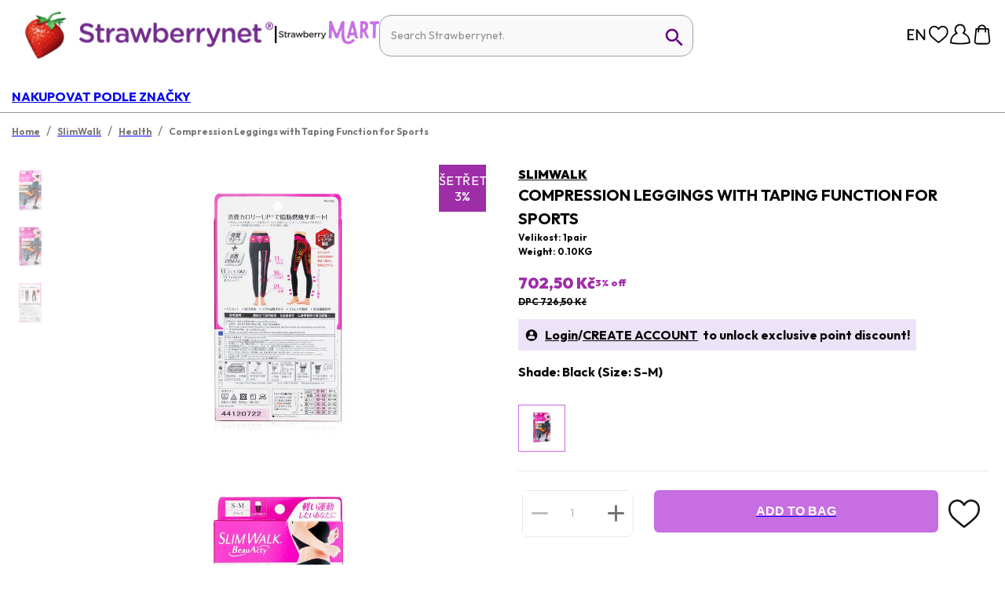

--- FILE ---
content_type: image/svg+xml
request_url: https://a.cdnsbn.com/images/footer/app_store/Apple_Store.svg
body_size: 3585
content:
<svg width="539.856" height="159.856" xmlns="http://www.w3.org/2000/svg">
 <defs>
  <linearGradient y2="-2.60383" x2="0.49998" y1="1.00266" x1="0.49998" id="a">
   <stop stop-opacity="0.1" stop-color="#1a1a1a" offset="0"/>
   <stop stop-opacity="0.151" stop-color="#212121" offset="0.123"/>
   <stop stop-opacity="0.227" stop-color="#353535" offset="0.308"/>
   <stop stop-opacity="0.318" stop-color="#575757" offset="0.532"/>
   <stop stop-opacity="0.421" stop-color="#858585" offset="0.783"/>
   <stop stop-opacity="0.51" stop-color="#b3b3b3" offset="1"/>
  </linearGradient>
 </defs>
 <g>
  <title>Layer 1</title>
  <g id="svg_1" transform="scale(4.00216 4.0011)">
   <path id="svg_2" d="m134.032,35.268a3.83,3.83 0 0 1 -3.834,3.83l-125.469,0a3.835,3.835 0 0 1 -3.839,-3.83l0,-30.543a3.84,3.84 0 0 1 3.839,-3.835l125.468,0a3.834,3.834 0 0 1 3.834,3.835l0.001,30.543z" fill="#FFF"/>
   <path id="svg_3" d="m130.198,39.989l-125.469,0a4.73,4.73 0 0 1 -4.729,-4.721l0,-30.542a4.733,4.733 0 0 1 4.729,-4.726l125.468,0a4.735,4.735 0 0 1 4.729,4.726l0,30.542c0.002,2.604 -2.123,4.721 -4.728,4.721z" fill="#A6A6A6"/>
   <path id="svg_4" d="m134.032,35.268a3.83,3.83 0 0 1 -3.834,3.83l-125.469,0a3.835,3.835 0 0 1 -3.839,-3.83l0,-30.543a3.84,3.84 0 0 1 3.839,-3.835l125.468,0a3.834,3.834 0 0 1 3.834,3.835l0.001,30.543z"/>
   <path id="svg_5" d="m30.128,19.784c-0.029,-3.223 2.639,-4.791 2.761,-4.864c-1.511,-2.203 -3.853,-2.504 -4.676,-2.528c-1.967,-0.207 -3.875,1.177 -4.877,1.177c-1.022,0 -2.565,-1.157 -4.228,-1.123c-2.14,0.033 -4.142,1.272 -5.24,3.196c-2.266,3.923 -0.576,9.688 1.595,12.859c1.086,1.554 2.355,3.287 4.016,3.226c1.625,-0.066 2.232,-1.035 4.193,-1.035c1.943,0 2.513,1.035 4.207,0.996c1.744,-0.027 2.842,-1.56 3.89,-3.127c1.255,-1.779 1.759,-3.533 1.779,-3.623c-0.04,-0.014 -3.386,-1.292 -3.42,-5.154zm-3.2,-9.478c0.874,-1.093 1.472,-2.58 1.306,-4.089c-1.265,0.056 -2.847,0.875 -3.758,1.944c-0.806,0.942 -1.526,2.486 -1.34,3.938c1.421,0.106 2.88,-0.717 3.792,-1.793z" fill="#FFF"/>
   <path id="svg_6" d="m130.198,0l-67.205,0l26.323,39.989l40.882,0a4.733,4.733 0 0 0 4.729,-4.724l0,-30.539a4.734,4.734 0 0 0 -4.729,-4.726z" fill="url(#a)"/>
   <g id="svg_7" fill="#FFF">
    <path id="svg_8" d="m53.665,31.504l-2.271,0l-1.244,-3.909l-4.324,0l-1.185,3.909l-2.211,0l4.285,-13.308l2.646,0l4.304,13.308zm-3.89,-5.549l-1.125,-3.475c-0.119,-0.355 -0.343,-1.191 -0.671,-2.507l-0.04,0c-0.132,0.566 -0.343,1.402 -0.632,2.507l-1.106,3.475l3.574,0zm14.888,0.633c0,1.632 -0.443,2.922 -1.33,3.869c-0.794,0.843 -1.781,1.264 -2.958,1.264c-1.271,0 -2.185,-0.453 -2.74,-1.361l0,5.035l-2.132,0l0,-10.333c0,-1.025 -0.027,-2.076 -0.079,-3.154l1.875,0l0.119,1.521l0.04,0c0.711,-1.146 1.79,-1.719 3.238,-1.719c1.132,0 2.077,0.447 2.833,1.342c0.755,0.897 1.134,2.075 1.134,3.536zm-2.172,0.078c0,-0.934 -0.21,-1.704 -0.632,-2.311c-0.461,-0.631 -1.08,-0.947 -1.856,-0.947c-0.526,0 -1.004,0.176 -1.431,0.523c-0.428,0.35 -0.708,0.807 -0.839,1.373a2.784,2.784 0 0 0 -0.099,0.649l0,1.601c0,0.697 0.214,1.286 0.642,1.768c0.428,0.48 0.984,0.721 1.668,0.721c0.803,0 1.428,-0.311 1.875,-0.928c0.448,-0.619 0.672,-1.435 0.672,-2.449zm13.209,-0.078c0,1.632 -0.443,2.922 -1.33,3.869c-0.795,0.843 -1.781,1.264 -2.959,1.264c-1.271,0 -2.185,-0.453 -2.74,-1.361l0,5.035l-2.132,0l0,-10.333c0,-1.025 -0.027,-2.076 -0.079,-3.154l1.875,0l0.119,1.521l0.04,0c0.71,-1.146 1.789,-1.719 3.238,-1.719c1.131,0 2.076,0.447 2.834,1.342c0.754,0.897 1.134,2.075 1.134,3.536zm-2.173,0.078c0,-0.934 -0.211,-1.704 -0.633,-2.311c-0.461,-0.631 -1.078,-0.947 -1.854,-0.947c-0.526,0 -1.004,0.176 -1.433,0.523c-0.428,0.35 -0.707,0.807 -0.838,1.373c-0.065,0.264 -0.1,0.479 -0.1,0.649l0,1.601c0,0.697 0.215,1.286 0.641,1.768c0.428,0.479 0.984,0.721 1.67,0.721c0.804,0 1.429,-0.311 1.875,-0.928c0.448,-0.619 0.672,-1.435 0.672,-2.449zm14.513,1.105c0,1.133 -0.396,2.054 -1.183,2.765c-0.866,0.776 -2.075,1.165 -3.625,1.165c-1.432,0 -2.58,-0.276 -3.446,-0.829l0.493,-1.777c0.935,0.554 1.962,0.83 3.08,0.83c0.804,0 1.429,-0.182 1.875,-0.543c0.447,-0.362 0.673,-0.846 0.673,-1.45c0,-0.541 -0.187,-0.994 -0.554,-1.363c-0.369,-0.368 -0.979,-0.711 -1.836,-1.026c-2.33,-0.869 -3.496,-2.14 -3.496,-3.812c0,-1.092 0.412,-1.986 1.234,-2.685c0.822,-0.698 1.912,-1.047 3.268,-1.047c1.211,0 2.22,0.211 3.021,0.632l-0.535,1.738c-0.754,-0.408 -1.605,-0.612 -2.557,-0.612c-0.752,0 -1.342,0.185 -1.764,0.553c-0.355,0.329 -0.535,0.73 -0.535,1.206c0,0.525 0.205,0.961 0.613,1.303c0.354,0.315 1,0.658 1.934,1.026c1.146,0.462 1.988,1 2.527,1.618c0.543,0.618 0.813,1.389 0.813,2.308zm7.067,-4.263l-2.35,0l0,4.659c0,1.185 0.414,1.776 1.244,1.776c0.381,0 0.697,-0.032 0.947,-0.099l0.059,1.619c-0.42,0.157 -0.973,0.236 -1.658,0.236c-0.842,0 -1.5,-0.257 -1.975,-0.771c-0.473,-0.514 -0.711,-1.375 -0.711,-2.587l0,-4.837l-1.4,0l0,-1.6l1.4,0l0,-1.757l2.094,-0.632l0,2.389l2.35,0l0,1.604zm10.582,3.119c0,1.475 -0.422,2.686 -1.264,3.633c-0.881,0.975 -2.053,1.461 -3.514,1.461c-1.41,0 -2.531,-0.467 -3.367,-1.4c-0.836,-0.935 -1.254,-2.113 -1.254,-3.534c0,-1.487 0.432,-2.705 1.293,-3.652c0.863,-0.948 2.025,-1.422 3.486,-1.422c1.408,0 2.539,0.468 3.395,1.402c0.818,0.906 1.225,2.076 1.225,3.512zm-2.21,0.049c0,-0.879 -0.19,-1.633 -0.571,-2.264c-0.447,-0.762 -1.087,-1.143 -1.916,-1.143c-0.854,0 -1.509,0.381 -1.955,1.143c-0.382,0.631 -0.572,1.398 -0.572,2.304c0,0.88 0.19,1.636 0.572,2.265c0.461,0.762 1.104,1.143 1.937,1.143c0.815,0 1.454,-0.389 1.916,-1.162c0.392,-0.646 0.589,-1.405 0.589,-2.286zm9.143,-2.893a3.71,3.71 0 0 0 -0.672,-0.059c-0.75,0 -1.33,0.282 -1.738,0.85c-0.354,0.5 -0.532,1.132 -0.532,1.895l0,5.035l-2.132,0l0,-6.574a67.43,67.43 0 0 0 -0.062,-3.021l1.857,0l0.078,1.836l0.059,0c0.226,-0.631 0.58,-1.14 1.066,-1.521a2.578,2.578 0 0 1 1.541,-0.514c0.197,0 0.375,0.014 0.533,0.039l0.002,2.034zm9.535,2.469a5,5 0 0 1 -0.078,0.967l-6.396,0c0.024,0.948 0.334,1.674 0.928,2.174c0.539,0.446 1.236,0.67 2.092,0.67c0.947,0 1.811,-0.15 2.588,-0.453l0.334,1.479c-0.908,0.396 -1.98,0.593 -3.217,0.593c-1.488,0 -2.656,-0.438 -3.506,-1.312c-0.848,-0.875 -1.273,-2.051 -1.273,-3.524c0,-1.446 0.395,-2.651 1.186,-3.612c0.828,-1.026 1.947,-1.539 3.355,-1.539c1.383,0 2.43,0.513 3.141,1.539c0.563,0.813 0.846,1.821 0.846,3.018zm-2.033,-0.553c0.015,-0.633 -0.125,-1.178 -0.414,-1.639c-0.369,-0.594 -0.937,-0.89 -1.698,-0.89c-0.697,0 -1.265,0.289 -1.697,0.869c-0.355,0.461 -0.566,1.015 -0.631,1.658l4.44,0.002z"/>
   </g>
   <g id="svg_9" fill="#FFF">
    <path id="svg_10" d="m45.211,13.491c-0.593,0 -1.106,-0.029 -1.533,-0.078l0,-6.434a11.606,11.606 0 0 1 1.805,-0.136c2.445,0 3.571,1.203 3.571,3.164c0,2.262 -1.33,3.484 -3.843,3.484zm0.358,-5.823c-0.33,0 -0.611,0.02 -0.844,0.068l0,4.891c0.126,0.02 0.368,0.029 0.708,0.029c1.602,0 2.514,-0.912 2.514,-2.62c0,-1.523 -0.825,-2.368 -2.378,-2.368zm6.994,5.872c-1.378,0 -2.271,-1.029 -2.271,-2.426c0,-1.456 0.912,-2.494 2.349,-2.494c1.358,0 2.271,0.98 2.271,2.417c0,1.474 -0.941,2.503 -2.349,2.503zm0.04,-4.154c-0.757,0 -1.242,0.708 -1.242,1.698c0,0.971 0.495,1.679 1.232,1.679s1.232,-0.757 1.232,-1.699c0,-0.96 -0.485,-1.678 -1.222,-1.678zm10.167,-0.669l-1.475,4.716l-0.961,0l-0.611,-2.048a15.53,15.53 0 0 1 -0.379,-1.523l-0.02,0c-0.077,0.514 -0.223,1.029 -0.378,1.523l-0.65,2.048l-0.971,0l-1.388,-4.716l1.077,0l0.534,2.242c0.126,0.534 0.232,1.038 0.32,1.514l0.02,0c0.077,-0.397 0.203,-0.893 0.388,-1.504l0.67,-2.251l0.854,0l0.641,2.203c0.155,0.534 0.281,1.058 0.379,1.553l0.028,0c0.068,-0.485 0.175,-1 0.32,-1.553l0.573,-2.203l1.029,-0.001zm5.43,4.716l-1.048,0l0,-2.708c0,-0.834 -0.32,-1.252 -0.951,-1.252c-0.621,0 -1.048,0.534 -1.048,1.155l0,2.805l-1.048,0l0,-3.368c0,-0.417 -0.01,-0.864 -0.039,-1.349l0.922,0l0.049,0.728l0.029,0c0.282,-0.504 0.854,-0.824 1.495,-0.824c0.99,0 1.64,0.757 1.64,1.989l-0.001,2.824zm2.89,0l-1.049,0l0,-6.88l1.049,0l0,6.88zm3.821,0.107c-1.377,0 -2.271,-1.029 -2.271,-2.426c0,-1.456 0.912,-2.494 2.348,-2.494c1.359,0 2.271,0.98 2.271,2.417c0.001,1.474 -0.941,2.503 -2.348,2.503zm0.039,-4.154c-0.757,0 -1.242,0.708 -1.242,1.698c0,0.971 0.496,1.679 1.231,1.679c0.738,0 1.232,-0.757 1.232,-1.699c0.001,-0.96 -0.483,-1.678 -1.221,-1.678zm6.441,4.047l-0.076,-0.543l-0.028,0c-0.32,0.437 -0.787,0.65 -1.379,0.65c-0.845,0 -1.445,-0.592 -1.445,-1.388c0,-1.164 1.009,-1.766 2.756,-1.766l0,-0.087c0,-0.621 -0.329,-0.932 -0.979,-0.932c-0.465,0 -0.873,0.117 -1.232,0.35l-0.213,-0.689c0.436,-0.272 0.98,-0.408 1.619,-0.408c1.232,0 1.854,0.65 1.854,1.951l0,1.737c0,0.476 0.021,0.845 0.068,1.126l-0.945,-0.001zm-0.144,-2.349c-1.164,0 -1.748,0.282 -1.748,0.951c0,0.495 0.301,0.737 0.719,0.737c0.533,0 1.029,-0.407 1.029,-0.96l0,-0.728zm6.11,2.349l-0.049,-0.757l-0.029,0c-0.301,0.572 -0.807,0.864 -1.514,0.864c-1.137,0 -1.979,-1 -1.979,-2.407c0,-1.475 0.873,-2.514 2.065,-2.514c0.631,0 1.078,0.213 1.33,0.641l0.021,0l0,-2.707l1.049,0l0,5.609c0,0.456 0.011,0.883 0.039,1.271l-0.933,0zm-0.155,-2.775c0,-0.66 -0.437,-1.223 -1.104,-1.223c-0.777,0 -1.252,0.689 -1.252,1.659c0,0.951 0.493,1.602 1.231,1.602c0.659,0 1.125,-0.573 1.125,-1.252l0,-0.786zm7.7,2.882c-1.377,0 -2.27,-1.029 -2.27,-2.426c0,-1.456 0.912,-2.494 2.348,-2.494c1.359,0 2.271,0.98 2.271,2.417c0.001,1.474 -0.94,2.503 -2.349,2.503zm0.039,-4.154c-0.756,0 -1.241,0.708 -1.241,1.698c0,0.971 0.495,1.679 1.231,1.679c0.738,0 1.232,-0.757 1.232,-1.699c0.002,-0.96 -0.483,-1.678 -1.222,-1.678zm7.946,4.047l-1.049,0l0,-2.708c0,-0.834 -0.32,-1.252 -0.951,-1.252c-0.621,0 -1.047,0.534 -1.047,1.155l0,2.805l-1.049,0l0,-3.368c0,-0.417 -0.01,-0.864 -0.039,-1.349l0.922,0l0.049,0.728l0.029,0c0.281,-0.504 0.854,-0.825 1.494,-0.825c0.99,0 1.641,0.757 1.641,1.989l0,2.825zm7.051,-3.93l-1.153,0l0,2.29c0,0.583 0.202,0.874 0.61,0.874c0.185,0 0.34,-0.02 0.465,-0.049l0.029,0.796c-0.203,0.078 -0.475,0.117 -0.813,0.117c-0.826,0 -1.32,-0.456 -1.32,-1.65l0,-2.378l-0.688,0l0,-0.786l0.688,0l0,-0.864l1.029,-0.311l0,1.174l1.153,0l0,0.787zm5.548,3.93l-1.047,0l0,-2.688c0,-0.844 -0.319,-1.271 -0.951,-1.271c-0.543,0 -1.049,0.369 -1.049,1.116l0,2.843l-1.047,0l0,-6.88l1.047,0l0,2.833l0.021,0c0.33,-0.514 0.808,-0.767 1.418,-0.767c0.998,0 1.608,0.776 1.608,2.009l0,2.805zm5.684,-2.106l-3.145,0c0.02,0.893 0.611,1.397 1.486,1.397c0.465,0 0.893,-0.078 1.271,-0.223l0.163,0.728c-0.446,0.194 -0.971,0.291 -1.582,0.291c-1.475,0 -2.348,-0.932 -2.348,-2.377c0,-1.446 0.894,-2.533 2.23,-2.533c1.205,0 1.961,0.893 1.961,2.242a2.02,2.02 0 0 1 -0.036,0.475zm-0.961,-0.747c0,-0.728 -0.367,-1.242 -1.037,-1.242c-0.602,0 -1.078,0.524 -1.146,1.242l2.183,0z"/>
   </g>
  </g>
 </g>
</svg>

--- FILE ---
content_type: image/svg+xml
request_url: https://a.cdnsbn.com/images/account/send_purple.svg
body_size: 228
content:
<svg width="24" height="24" viewBox="0 0 24 24" fill="none" xmlns="http://www.w3.org/2000/svg">
    <path d="M20.782 3.217a.75.75 0 0 0-.787-.172l-16.5 6a.75.75 0 0 0 0 1.402l7.2 2.88 2.88 7.2a.75.75 0 0 0 .675.473.75.75 0 0 0 .69-.495l6-16.5a.75.75 0 0 0-.158-.788zM14.25 18.15l-2.093-5.25 3.593-3.593-1.058-1.057-3.622 3.622L5.85 9.75l13.147-4.748L14.25 18.15z" fill="#5E0081"/>
</svg>


--- FILE ---
content_type: image/svg+xml
request_url: https://s.cdnsbn.com/images/heartIcon.svg
body_size: 489
content:
<svg width="31" height="28" viewBox="0 0 31 28" xmlns="http://www.w3.org/2000/svg">
    <defs>
        <filter id="1dnd2mvu9a">
            <feColorMatrix in="SourceGraphic" values="0 0 0 0 0.009324 0 0 0 0 0.009324 0 0 0 0 0.009324 0 0 0 1.000000 0"/>
        </filter>
    </defs>
    <g transform="translate(-270 -2768)" filter="url(#1dnd2mvu9a)" fill="none" fill-rule="evenodd" stroke-linecap="round" stroke-linejoin="round">
        <path d="M299.626 2780.334a11.727 11.727 0 0 1-2.01 4.096 22.007 22.007 0 0 1-3.622 3.632c-.502.437-1.03.874-1.52 1.366-.833.765-2.38 2.062-3.966 3.29-.899.71-1.56 1.216-2.036 1.558h0c-.542.41-.846.614-1.004.71-.159.095-.463-.3-1.005-.71h0a59.314 59.314 0 0 1-2.036-1.557c-1.507-1.188-3.054-2.554-3.886-3.277-.503-.465-1.018-.902-1.52-1.366a22.459 22.459 0 0 1-3.623-3.618 11.782 11.782 0 0 1-2.01-4.097 12.988 12.988 0 0 1-.37-3.85 7.565 7.565 0 0 1 1.323-4.097h0a7.346 7.346 0 0 1 2.115-2.13 8.327 8.327 0 0 1 4.296-1.284 7.24 7.24 0 0 1 4.905 2.048 9.37 9.37 0 0 1 1.322 1.734c.105.15.277.615.462.615s.357-.45.463-.615a9.392 9.392 0 0 1 1.467-1.734 7.202 7.202 0 0 1 4.905-2.048c1.517.027 3 .47 4.296 1.284a7.35 7.35 0 0 1 2.089 2.13 7.565 7.565 0 0 1 1.322 4.096 13.426 13.426 0 0 1-.357 3.824z" stroke="#163567" stroke-width="2"/>
    </g>
</svg>


--- FILE ---
content_type: image/svg+xml
request_url: https://a.cdnsbn.com/images/ico-fb.svg
body_size: 642
content:
<svg width="17" height="17" viewBox="0 0 17 17" xmlns="http://www.w3.org/2000/svg" xmlns:xlink="http://www.w3.org/1999/xlink">
    <defs>
        <path id="m1owtscxma" d="M0 .02h16.98V17H0z"/>
    </defs>
    <g fill="none" fill-rule="evenodd">
        <mask id="q5ev9sds2b" fill="#fff">
            <use xlink:href="#m1owtscxma"/>
        </mask>
        <path d="M16.98 8.51A8.49 8.49 0 1 1 0 8.51a8.49 8.49 0 0 1 16.98 0" fill="#231F20" mask="url(#q5ev9sds2b)"/>
        <path d="M5.897 6.224h1.127v-.576c0-.646.068-1.128.205-1.444.138-.318.39-.577.76-.778.367-.2.833-.3 1.397-.3.577 0 1.143.087 1.696.261l-.274 1.415a4.029 4.029 0 0 0-.932-.116c-.294 0-.504.07-.631.207-.129.137-.192.4-.192.79v.541h1.517v1.597H9.053v6.073h-2.03V7.821H5.898V6.224z" fill="#FFF" mask="url(#q5ev9sds2b)"/>
    </g>
</svg>
